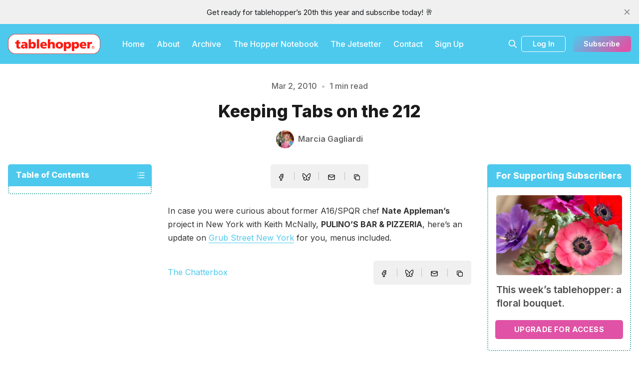

--- FILE ---
content_type: text/html; charset=utf-8
request_url: https://www.tablehopper.com/chatterbox/keeping-tabs-on-the-212/
body_size: 12189
content:
<!DOCTYPE html>
<html lang="en">
  <head>
    <meta charset="utf-8">
    <meta http-equiv="X-UA-Compatible" content="IE=edge">

    <title>Keeping Tabs on the 212 |  The Chatterbox | tablehopper</title>

    <meta name="HandheldFriendly" content="True" />
    <meta name="viewport" content="width=device-width, initial-scale=1.0" />
    

    <link rel="preload" href="https://www.tablehopper.com/assets/dist/app.min.js?v=cfd0025dbc" as="script">
    <link rel="preload" href="https://www.tablehopper.com/assets/dist/app.min.css?v=cfd0025dbc" as="style">
    <link rel="preconnect" href="https://fonts.googleapis.com">
    <link rel="preconnect" href="https://fonts.gstatic.com" crossorigin>
        <link rel="preload stylesheet" href="https://fonts.googleapis.com/css2?family=Inter:wght@300;400;500;600;700;800&display=swap" 
              as="style" onload="this.onload=null;this.rel='stylesheet'" crossorigin>

        <noscript>
          <link href="https://fonts.googleapis.com/css2?family=Inter:wght@300;400;500;600;700;800&display=swap" rel="stylesheet">
        </noscript>










    <script async defer src="https://www.tablehopper.com/assets/dist/app.min.js?v=cfd0025dbc"></script>

    <link rel="stylesheet" type="text/css" href="https://www.tablehopper.com/assets/dist/app.min.css?v=cfd0025dbc" />

    <!--cssential--><style></style><!--/cssential-->

    <script>
  // Basic Config
  let CONFIG = {
    GHOST_URL: `https://www.tablehopper.com`, 
    GHOST_KEY: ``,
    GHOST_SEARCH_IN_CONTENT: false,
    GHOST_VERSION: 'v5.0',
    GHOST_SEARCH_LIMIT: 8,
    DEFAULT_COLOR_SCHEME: `System`,
    ENABLE_FLOATING_HEADER: !!``,
    ENABLE_IMAGE_LIGHTBOX: !!`true`,
    OPEN_LINKS_IN_NEW_TAB: !!`true`,
    ENABLE_PWA: false, /* Enable PWA - Progressive Web App */
    DISQUS_SHORTNAME: 'biron-demo', /* Replace 'biron-demo' with your disqus account shortname */
    COVE_ID: 'ab54ff64f87b5164490617011224d5f9' /* To use Cove, replace the below id with your cove publication id*/
  }
</script>

<style>
  :root {
    --global-theme-notifications: flex; /* flex/none */
    --global-intro-bg: var(--color-primary); /* you can add your own color */
    --global-theme-toggle: none; /* flex/none */
    --global-search: flex; /* flex/none */
    --global-search-by-tag: flex; /* flex/none */
    --global-max-width: 1280px; /* site max width */
    --global-content-width: 40rem; /* post-content-width */
    --global-radius: 5px; /* default radius */
    --global-gallery-gap: 0.5em; /* Image gallery distance between images */
    --global-hyphens: none; /* none/auto */
    --global-header-position: sticky; /* relative/sticky */
    --global-header-height: 80px;
    --global-progress-bar: visible; /* visible/hidden */
    --global-scroll-top: hidden; /* visible/hidden */
    --global-content-preview-fading: 0%; /* 80%-100% for fading effect */
    --global-announcement-height: 30px;
    --color-secondary: #e052a5;
  }
</style>

    <script>
  // Dark/Light Theme Handling
  let preferredTheme; 
  if (CONFIG.DEFAULT_COLOR_SCHEME.toLowerCase() === 'system') {
    const preferredColorScheme = 
    ( window.matchMedia 
      && window.matchMedia('(prefers-color-scheme: dark)').matches
    ) 
    ? 'dark' 
    : 'light'
    preferredTheme = localStorage.getItem('USER_COLOR_SCHEME') || preferredColorScheme;
  } else {
    preferredTheme = localStorage.getItem('USER_COLOR_SCHEME') || CONFIG.DEFAULT_COLOR_SCHEME.toLowerCase();
  }
  document.documentElement.setAttribute('data-color-scheme', preferredTheme);

  // Newsletter overlay
  let userIntroPreference = localStorage.getItem('USER_INTRO');
  if (userIntroPreference) {
    document.documentElement.setAttribute('data-intro', userIntroPreference);
  }
  
  // Global values needed
  let GLOBAL = {
    CURRENT_PAGE: parseInt(''),
    NEXT_PAGE: parseInt(''),
    NEXT_PAGE_LINK: '',
    MAX_PAGES: parseInt(''), 
    LAST_PAGE: `` === `` ? true : false,
    POSTS_PER_PAGE: parseInt('10'),
    SCROLL_POS: 0
  }
</script>    

    <link rel="icon" href="https://www.tablehopper.com/content/images/size/w256h256/format/jpeg/2023/01/t-for-twitter-01.jpg" type="image/jpeg">
    <link rel="canonical" href="https://www.tablehopper.com/chatterbox/keeping-tabs-on-the-212/">
    <meta name="referrer" content="no-referrer-when-downgrade">
    
    <meta property="og:site_name" content="tablehopper">
    <meta property="og:type" content="article">
    <meta property="og:title" content="Keeping Tabs on the 212 |  The Chatterbox | tablehopper">
    <meta property="og:description" content="In case you were curious about former A16/SPQR chef Nate Appleman’s project in New York with Keith McNally, PULINO’S BAR &amp; PIZZERIA, here’s an update on Grub Street New York for you, menus included.">
    <meta property="og:url" content="https://www.tablehopper.com/chatterbox/keeping-tabs-on-the-212/">
    <meta property="og:image" content="https://www.tablehopper.com/content/images/2023/01/tablehopper_logo_blue_2023-1.jpg">
    <meta property="article:published_time" content="2010-03-02T23:00:05.000Z">
    <meta property="article:modified_time" content="2010-03-02T23:00:05.000Z">
    <meta property="article:tag" content="The Chatterbox">
    
    <meta property="article:publisher" content="https://www.facebook.com/tablehopper">
    <meta property="article:author" content="https://www.facebook.com/tablehopper/">
    <meta name="twitter:card" content="summary">
    <meta name="twitter:title" content="Keeping Tabs on the 212 |  The Chatterbox | tablehopper">
    <meta name="twitter:description" content="In case you were curious about former A16/SPQR chef Nate Appleman’s project in New York with Keith McNally, PULINO’S BAR &amp; PIZZERIA, here’s an update on Grub Street New York for you, menus included.">
    <meta name="twitter:url" content="https://www.tablehopper.com/chatterbox/keeping-tabs-on-the-212/">
    <meta name="twitter:label1" content="Written by">
    <meta name="twitter:data1" content="Marcia Gagliardi">
    <meta name="twitter:label2" content="Filed under">
    <meta name="twitter:data2" content="The Chatterbox">
    <meta name="twitter:creator" content="@tablehopper">
    <meta property="og:image:width" content="995">
    <meta property="og:image:height" content="316">
    
    <script type="application/ld+json">
{
    "@context": "https://schema.org",
    "@type": "Article",
    "publisher": {
        "@type": "Organization",
        "name": "tablehopper",
        "url": "https://www.tablehopper.com/",
        "logo": {
            "@type": "ImageObject",
            "url": "https://www.tablehopper.com/content/images/2023/01/mediumlogo.png"
        }
    },
    "author": {
        "@type": "Person",
        "name": "Marcia Gagliardi",
        "image": {
            "@type": "ImageObject",
            "url": "https://www.tablehopper.com/content/images/size/w1200/2023/01/tempImagecyP6Il.gif",
            "width": 1200,
            "height": 1600
        },
        "url": "https://www.tablehopper.com/author/marcia/",
        "sameAs": [
            "https://www.facebook.com/tablehopper/",
            "https://x.com/tablehopper"
        ]
    },
    "headline": "Keeping Tabs on the 212 |  The Chatterbox | tablehopper",
    "url": "https://www.tablehopper.com/chatterbox/keeping-tabs-on-the-212/",
    "datePublished": "2010-03-02T23:00:05.000Z",
    "dateModified": "2010-03-02T23:00:05.000Z",
    "keywords": "The Chatterbox",
    "description": "In case you were curious about former A16/SPQR chef Nate Appleman’s project in New York with Keith McNally, PULINO’S BAR &amp; PIZZERIA, here’s an update on Grub Street New York for you, menus included.",
    "mainEntityOfPage": "https://www.tablehopper.com/chatterbox/keeping-tabs-on-the-212/"
}
    </script>

    <meta name="generator" content="Ghost 6.12">
    <link rel="alternate" type="application/rss+xml" title="tablehopper" href="https://www.tablehopper.com/rss/">
    <script defer src="https://cdn.jsdelivr.net/ghost/portal@~2.56/umd/portal.min.js" data-i18n="true" data-ghost="https://www.tablehopper.com/" data-key="7babdca04e83a57019c5bec6b9" data-api="https://tablehopper.ghost.io/ghost/api/content/" data-locale="en" crossorigin="anonymous"></script><style id="gh-members-styles">.gh-post-upgrade-cta-content,
.gh-post-upgrade-cta {
    display: flex;
    flex-direction: column;
    align-items: center;
    font-family: -apple-system, BlinkMacSystemFont, 'Segoe UI', Roboto, Oxygen, Ubuntu, Cantarell, 'Open Sans', 'Helvetica Neue', sans-serif;
    text-align: center;
    width: 100%;
    color: #ffffff;
    font-size: 16px;
}

.gh-post-upgrade-cta-content {
    border-radius: 8px;
    padding: 40px 4vw;
}

.gh-post-upgrade-cta h2 {
    color: #ffffff;
    font-size: 28px;
    letter-spacing: -0.2px;
    margin: 0;
    padding: 0;
}

.gh-post-upgrade-cta p {
    margin: 20px 0 0;
    padding: 0;
}

.gh-post-upgrade-cta small {
    font-size: 16px;
    letter-spacing: -0.2px;
}

.gh-post-upgrade-cta a {
    color: #ffffff;
    cursor: pointer;
    font-weight: 500;
    box-shadow: none;
    text-decoration: underline;
}

.gh-post-upgrade-cta a:hover {
    color: #ffffff;
    opacity: 0.8;
    box-shadow: none;
    text-decoration: underline;
}

.gh-post-upgrade-cta a.gh-btn {
    display: block;
    background: #ffffff;
    text-decoration: none;
    margin: 28px 0 0;
    padding: 8px 18px;
    border-radius: 4px;
    font-size: 16px;
    font-weight: 600;
}

.gh-post-upgrade-cta a.gh-btn:hover {
    opacity: 0.92;
}</style><script async src="https://js.stripe.com/v3/"></script>
    <script defer src="https://cdn.jsdelivr.net/ghost/sodo-search@~1.8/umd/sodo-search.min.js" data-key="7babdca04e83a57019c5bec6b9" data-styles="https://cdn.jsdelivr.net/ghost/sodo-search@~1.8/umd/main.css" data-sodo-search="https://tablehopper.ghost.io/" data-locale="en" crossorigin="anonymous"></script>
    <script defer src="https://cdn.jsdelivr.net/ghost/announcement-bar@~1.1/umd/announcement-bar.min.js" data-announcement-bar="https://www.tablehopper.com/" data-api-url="https://www.tablehopper.com/members/api/announcement/" crossorigin="anonymous"></script>
    <link href="https://www.tablehopper.com/webmentions/receive/" rel="webmention">
    <script defer src="/public/cards.min.js?v=cfd0025dbc"></script>
    <link rel="stylesheet" type="text/css" href="/public/cards.min.css?v=cfd0025dbc">
    <script defer src="/public/member-attribution.min.js?v=cfd0025dbc"></script>
    <script defer src="/public/ghost-stats.min.js?v=cfd0025dbc" data-stringify-payload="false" data-datasource="analytics_events" data-storage="localStorage" data-host="https://www.tablehopper.com/.ghost/analytics/api/v1/page_hit"  tb_site_uuid="24fd98df-2807-447f-8483-3d0fb9476a81" tb_post_uuid="6340d652-ceaf-408c-8c37-e72cecb0128b" tb_post_type="post" tb_member_uuid="undefined" tb_member_status="undefined"></script><style>:root {--ghost-accent-color: #4DC9ED;}</style>
    <meta name="robots" content="max-image-preview:large">

<style>
    /* Change feature image to be full height on imported content */
    body.tag-hash-html .hero .hero__figure img { height: auto; max-height: none; }    
</style>

<script defer  defer data-domain="tablehopper.com" src="https://plausible.io/js/script.hash.outbound-links.js"></script>
  </head>
  <body class="post-template tag-the-chatterbox tag-hash-html tag-hash-import-2023-02-01-09-22">
        
    <div class="progress-bar"></div>
    
    <header class="header js-header is-relative">
  <div class="container wrapper w-100">
    <div class="row">
      <div class="col-xs col-lg-8 header__left flex items-center">
<a class="header__brand" href="https://www.tablehopper.com">            <img class="header__logo"
              src="/content/images/size/w300/2023/01/mediumlogo.png"
              alt="tablehopper"/>
</a>        
        <nav class="header__menu items-center">
          <ul class="nav">
    <li class="nav-home"><a href="https://www.tablehopper.com/">Home</a></li>
    <li class="nav-about"><a href="https://www.tablehopper.com/about/">About</a></li>
    <li class="nav-archive"><a href="https://www.tablehopper.com/archive/">Archive</a></li>
    <li class="nav-the-hopper-notebook"><a href="https://www.tablehopper.com/tag/the-hopper-notebook/">The Hopper Notebook</a></li>
    <li class="nav-the-jetsetter"><a href="https://www.tablehopper.com/jetsetter/">The Jetsetter</a></li>
    <li class="nav-contact"><a href="https://www.tablehopper.com/contact/">Contact</a></li>
    <li class="nav-sign-up"><a href="https://tablehopper.ghost.io/signup">Sign Up</a></li>
</ul>

        </nav>
      </div>

      <div class="col-xs col-lg-4 header__right items-center content-end">


        <button class="header__search--toggle flex-cc" data-ghost-search
          type="button" title="Search" aria-label="Search">
          <i class="icon icon-search icon--sm">
  <svg class="icon__svg">
    <use xlink:href="https://www.tablehopper.com/assets/icons/icon-sprite.svg?v=cfd0025dbc#search"></use>
  </svg>
</i>        </button>

          <a class="signin-link" href="/signin/">Log In</a>

          <a class="signup-link header-cta btn--gradient" href="/signup/" data-portal="signup">Subscribe</a> 
        
        <button class="header__menu--toggle flex-cc js-menu-toggle"
          type="button" title="Menu" aria-label="Menu">
          <i class="icon icon-menu icon--sm">
  <svg class="icon__svg">
    <use xlink:href="https://www.tablehopper.com/assets/icons/icon-sprite.svg?v=cfd0025dbc#menu"></use>
  </svg>
</i>          <i class="icon icon-x icon--sm">
  <svg class="icon__svg">
    <use xlink:href="https://www.tablehopper.com/assets/icons/icon-sprite.svg?v=cfd0025dbc#x"></use>
  </svg>
</i>        </button>

        <button class="header__user--toggle flex-cc js-member-btn is-not-member" 
            title="Menu" 
            aria-label="Menu">
          <i class="icon icon-user icon--sm">
  <svg class="icon__svg">
    <use xlink:href="https://www.tablehopper.com/assets/icons/icon-sprite.svg?v=cfd0025dbc#user"></use>
  </svg>
</i>        </button>
        <div class="user-menu js-user-menu">
<a class="signup-link" href="/signup/">      <i class="icon icon-arrow-up-right icon--xs">
  <svg class="icon__svg">
    <use xlink:href="https://www.tablehopper.com/assets/icons/icon-sprite.svg?v=cfd0025dbc#arrow-up-right"></use>
  </svg>
</i>Sign up
</a>

<a class="signin-link" href="/signin/">      <i class="icon icon-login icon--xs">
  <svg class="icon__svg">
    <use xlink:href="https://www.tablehopper.com/assets/icons/icon-sprite.svg?v=cfd0025dbc#login"></use>
  </svg>
</i>Sign in
</a>

  <button class="btn--toggle btn-theme-toggle js-theme-toggle" 
    title="Theme Toggle" aria-label="Theme Toggle">
    <i class="icon icon-brightness-up icon--xs">
  <svg class="icon__svg">
    <use xlink:href="https://www.tablehopper.com/assets/icons/icon-sprite.svg?v=cfd0025dbc#brightness-up"></use>
  </svg>
</i>    <i class="icon icon-brightness-down icon--xs">
  <svg class="icon__svg">
    <use xlink:href="https://www.tablehopper.com/assets/icons/icon-sprite.svg?v=cfd0025dbc#brightness-down"></use>
  </svg>
</i>    <span>Theme</span>
  </button>
</div>      </div>
    </div>
  </div>
</header>

    <nav class="menu js-menu">
  <ul class="nav">
    <li class="nav-home"><a href="https://www.tablehopper.com/">Home</a></li>
    <li class="nav-about"><a href="https://www.tablehopper.com/about/">About</a></li>
    <li class="nav-archive"><a href="https://www.tablehopper.com/archive/">Archive</a></li>
    <li class="nav-the-hopper-notebook"><a href="https://www.tablehopper.com/tag/the-hopper-notebook/">The Hopper Notebook</a></li>
    <li class="nav-the-jetsetter"><a href="https://www.tablehopper.com/jetsetter/">The Jetsetter</a></li>
    <li class="nav-contact"><a href="https://www.tablehopper.com/contact/">Contact</a></li>
    <li class="nav-sign-up"><a href="https://tablehopper.ghost.io/signup">Sign Up</a></li>
</ul>

</nav>
    <div class="search js-search">
  <div class="search__hdr">
    <form action="/" method="get" class="search__form items-center bg-acc-2 js-search-form">
      <input type="text" id="ghost-search-field" class="search__input" aria-label="Search"
        title="Search" placeholder="Search" autocomplete="off" required/>
      <div class="search__icon">
        <i class="icon icon-search icon--sm">
  <svg class="icon__svg">
    <use xlink:href="https://www.tablehopper.com/assets/icons/icon-sprite.svg?v=cfd0025dbc#search"></use>
  </svg>
</i>      </div>
    </form>
    <button class="search--close bg-acc-2 js-search-close"
      title="Close" aria-label="Close">
        <i class="icon icon-x icon--sm">
  <svg class="icon__svg">
    <use xlink:href="https://www.tablehopper.com/assets/icons/icon-sprite.svg?v=cfd0025dbc#x"></use>
  </svg>
</i>    </button>
    <div class="search__info">
      <span class="js-search-info">Please enter at least 3 characters</span>
      <span class="js-search-number m-r-xs fw-700 color-primary is-hidden">0</span><span class="js-search-notify is-hidden fw-600">results found</span>
    </div>
  </div>
  <div class="search-helper">
        <button class="search__tag m-r-sm m-b-sm js-search-tag" aria-label="The Chatterbox"
          >The Chatterbox</button>
        <button class="search__tag m-r-sm m-b-sm js-search-tag" aria-label="The Starlet"
          >The Starlet</button>
  </div>
  <div class="search-content">
    <div class="search-result js-search-results" id="ghost-search-results"></div>
  </div>
</div>

    <main class="container wrapper main">
      
  <span class="is-rel w-100 display-block"><span class="is-abs w-100"></span></span>
  <div class="m-0-auto">
    <div class="hero no-img p-t-lg "
  >
  <div class="hero__content flex flex-col flex-cc m-b">
      <div class="hero__info flex flex-cc text-acc-3 fw-500 m-b">
        <span>Mar 2, 2010</span>
        <span class="m-l-sm m-r-sm separator-dot">&bull;</span>
        <span>1 min read</span>
      </div>

    <h1 class="hero__title text-center">Keeping Tabs on the 212</h1>

      <div class="hero__details flex text-acc-3"> 
<a class="post-card__author" href="/author/marcia/">                <img 
                  class="lazyload" 
                  data-sizes="auto"
                  data-src="/content/images/size/w100/2023/01/tempImagecyP6Il.gif" 
                  src="/content/images/size/w30/2023/01/tempImagecyP6Il.gif" 
                  alt="Marcia Gagliardi" 
                />
              <span class="fw-600">Marcia Gagliardi</span>
</a>      </div>

  </div>

</div>
    <div class="row">
      <div class="col-xs-12 col-lg-3">
          <div class="post-toc js-post-toc is-aside"> 
    <div class="post-toc__header flex items-center">
      <span class="m-r flex-1">Table of Contents</span>
      <button class="post-toc__toggle js-toc-toggle">
        <i class="icon icon-list icon--sm">
  <svg class="icon__svg">
    <use xlink:href="https://www.tablehopper.com/assets/icons/icon-sprite.svg?v=cfd0025dbc#list"></use>
  </svg>
</i>      </button>
    </div>
    <div class="post-toc__content js-toc"></div>
  </div>

      </div>

      <div class="col-xs-12 col-lg-6">
        <div class="share-section content-wrap">
          <div class="post-share">
  <ul>
    <li>
      <a class="social-share__item facebook js-share" target="_blank"
        href="https://www.facebook.com/sharer.php?u=https://www.tablehopper.com/chatterbox/keeping-tabs-on-the-212/"
        title="Share on Facebook" aria-label="Share on Facebook">
        <i class="icon icon-facebook icon--sm">
  <svg class="icon__svg">
    <use xlink:href="https://www.tablehopper.com/assets/icons/icon-sprite.svg?v=cfd0025dbc#facebook"></use>
  </svg>
</i>      </a>
    </li>
    <li>
      <a class="social-share__item bluesky js-share" target="_blank"
        href="https://bsky.app/intent/compose?text=Keeping%20Tabs%20on%20the%20212%20https%3A%2F%2Fwww.tablehopper.com%2Fchatterbox%2Fkeeping-tabs-on-the-212%2F"
        title="Share on Bluesky" aria-label="Share on Bluesky">
        <svg xmlns="http://www.w3.org/2000/svg" viewBox="0 -3.268 64 68.414" width="17" height="17"><path fill="currentColor" d="M13.873 3.805C21.21 9.332 29.103 20.537 32 26.55v15.882c0-.338-.13.044-.41.867-1.512 4.456-7.418 21.847-20.923 7.944-7.111-7.32-3.819-14.64 9.125-16.85-7.405 1.264-15.73-.825-18.014-9.015C1.12 23.022 0 8.51 0 6.55 0-3.268 8.579-.182 13.873 3.805zm36.254 0C42.79 9.332 34.897 20.537 32 26.55v15.882c0-.338.13.044.41.867 1.512 4.456 7.418 21.847 20.923 7.944 7.111-7.32 3.819-14.64-9.125-16.85 7.405 1.264 15.73-.825 18.014-9.015C62.88 23.022 64 8.51 64 6.55c0-9.818-8.578-6.732-13.873-2.745z"/></svg>      </a>
    </li>
    <li>
      <a class="social-share__item mail"
        href="mailto:?subject=Keeping%20Tabs%20on%20the%20212&body=https://www.tablehopper.com/chatterbox/keeping-tabs-on-the-212/&nbsp;Keeping%20Tabs%20on%20the%20212"
        title="Share by email" aria-label="Share by email">
        <i class="icon icon-mail icon--sm">
  <svg class="icon__svg">
    <use xlink:href="https://www.tablehopper.com/assets/icons/icon-sprite.svg?v=cfd0025dbc#mail"></use>
  </svg>
</i>      </a>
    </li>
    <li>
      <button class="copy copy-link js-copy-link" data-url="https://www.tablehopper.com/chatterbox/keeping-tabs-on-the-212/"
        title="Copy to clipboard" data-message="Link copied" data-label="Copied!" aria-label="Copy to clipboard">
        <i class="icon icon-copy icon--sm">
  <svg class="icon__svg">
    <use xlink:href="https://www.tablehopper.com/assets/icons/icon-sprite.svg?v=cfd0025dbc#copy"></use>
  </svg>
</i>      </button>
    </li>
    
  </ul>
</div>

        </div>
        <article class="post tag-the-chatterbox tag-hash-html tag-hash-import-2023-02-01-09-22 no-image content-wrap post-access-public no-overflow">
          <div class="content js-toc-content">
            
            <p>In case you were curious about former A16/SPQR chef <strong>Nate Appleman’s</strong> project in New York with Keith McNally, <strong>PULINO’S BAR &amp; PIZZERIA</strong>, here’s an update on <a href="http://newyork.grubstreet.com/2010/03/what_to_eat_at_pulinos_bar_piz.html?ref=tablehopper.com">Grub Street New York</a> for you, menus included.</p>
          </div>
        </article>

          <div class="share-section content-wrap">
            <div class="share-section__tag"><a href="/tag/the-chatterbox/">The Chatterbox</a></div>
            <div class="post-share">
  <ul>
    <li>
      <a class="social-share__item facebook js-share" target="_blank"
        href="https://www.facebook.com/sharer.php?u=https://www.tablehopper.com/chatterbox/keeping-tabs-on-the-212/"
        title="Share on Facebook" aria-label="Share on Facebook">
        <i class="icon icon-facebook icon--sm">
  <svg class="icon__svg">
    <use xlink:href="https://www.tablehopper.com/assets/icons/icon-sprite.svg?v=cfd0025dbc#facebook"></use>
  </svg>
</i>      </a>
    </li>
    <li>
      <a class="social-share__item bluesky js-share" target="_blank"
        href="https://bsky.app/intent/compose?text=Keeping%20Tabs%20on%20the%20212%20https%3A%2F%2Fwww.tablehopper.com%2Fchatterbox%2Fkeeping-tabs-on-the-212%2F"
        title="Share on Bluesky" aria-label="Share on Bluesky">
        <svg xmlns="http://www.w3.org/2000/svg" viewBox="0 -3.268 64 68.414" width="17" height="17"><path fill="currentColor" d="M13.873 3.805C21.21 9.332 29.103 20.537 32 26.55v15.882c0-.338-.13.044-.41.867-1.512 4.456-7.418 21.847-20.923 7.944-7.111-7.32-3.819-14.64 9.125-16.85-7.405 1.264-15.73-.825-18.014-9.015C1.12 23.022 0 8.51 0 6.55 0-3.268 8.579-.182 13.873 3.805zm36.254 0C42.79 9.332 34.897 20.537 32 26.55v15.882c0-.338.13.044.41.867 1.512 4.456 7.418 21.847 20.923 7.944 7.111-7.32 3.819-14.64-9.125-16.85 7.405 1.264 15.73-.825 18.014-9.015C62.88 23.022 64 8.51 64 6.55c0-9.818-8.578-6.732-13.873-2.745z"/></svg>      </a>
    </li>
    <li>
      <a class="social-share__item mail"
        href="mailto:?subject=Keeping%20Tabs%20on%20the%20212&body=https://www.tablehopper.com/chatterbox/keeping-tabs-on-the-212/&nbsp;Keeping%20Tabs%20on%20the%20212"
        title="Share by email" aria-label="Share by email">
        <i class="icon icon-mail icon--sm">
  <svg class="icon__svg">
    <use xlink:href="https://www.tablehopper.com/assets/icons/icon-sprite.svg?v=cfd0025dbc#mail"></use>
  </svg>
</i>      </a>
    </li>
    <li>
      <button class="copy copy-link js-copy-link" data-url="https://www.tablehopper.com/chatterbox/keeping-tabs-on-the-212/"
        title="Copy to clipboard" data-message="Link copied" data-label="Copied!" aria-label="Copy to clipboard">
        <i class="icon icon-copy icon--sm">
  <svg class="icon__svg">
    <use xlink:href="https://www.tablehopper.com/assets/icons/icon-sprite.svg?v=cfd0025dbc#copy"></use>
  </svg>
</i>      </button>
    </li>
    
  </ul>
</div>

          </div>
        
            <div class="post-footer content-wrap p-t-lg m-b">


            </div>
			
		
			

              <div class="subscribe__section m-b is-rel flex flex-cc p border-3">
                  <img class="lazyload sidebar__icon"
                    data-src="/content/images/size/w100/2023/01/t-for-twitter-01.jpg"
                    src="/content/images/size/w30/2023/01/t-for-twitter-01.jpg"
                    alt="tablehopper"/>
                <div class="post__subscribe bg-default">
                  <h4 class="text-center text-acc-1 fw-800">Like to eat?</h4>
                  <div class="text-center m-b text-acc-3">Subscribers get the goods.</div>
                  <form class="subscribe-form flex flex-col flex-cc is-joined" 
  data-members-form="subscribe">
  <div class="subscribe-box w-100">
    <input data-members-email class="" 
      type="email" autocomplete="off" placeholder="Your email address" 
      aria-labelledby="form-input-label" required/> 
    <button class="btn w-100 p btn--secondary" type="submit">
      Subscribe
    </button>
  </div>
  <div class="notify notify-success">
    <div class="notify__msg flex-1">Great! Check your inbox and click the link.</div> 
    <button class="notify__close js-notify-close" type="button" aria-label="Close"></button>
  </div>
  <div class="notify notify-error">
    <div class="notify__msg flex-1">Sorry, something went wrong. Please try again.</div> 
    <button class="notify__close js-notify-close" type="button" aria-label="Close"></button>
  </div>
</form>                </div>
              </div>
                </div>

      <div class="col-xs-12 col-lg-3">
        <aside class="sidebar">

      <div class="sidebar__section paid flex">   
        <div class="sidebar__title">For Supporting Subscribers</div>
        <div class="sidebar__section__content">  
<a class="sidebar-story paid" href="/newsletter/this-weeks-tablehopper-a-floral-bouquet/">                <div class="sidebar-story__media m-r">
                  <img 
                    class="lazyload" 
                    data-sizes="auto"
                    data-src="/content/images/size/w600/2026/01/anenomes-bi-rite-1.jpeg"
                    src="/content/images/size/w600/2026/01/anenomes-bi-rite-1.jpeg"
                    alt="This week’s tablehopper: a floral bouquet."
                  />
                </div>
              <div class="sidebar-story__content">
                <h3 class="sidebar-story__title">This week’s tablehopper: a floral bouquet.</h3>
              </div>
</a>            <a href="/signup/" data-portal="signup" class="btn btn--secondary btn--filled paid">Upgrade for access</a>
        </div> 
      </div>

      <div class="sidebar__section">
        <div class="sidebar__title">Featured Posts</div>
        <div class="sidebar__section__content">
<a class="sidebar-story" href="/bore/in-2026-these-things-need-to-be-86ed/">                <div class="sidebar-story__media m-r">
                  <img 
                    class="lazyload" 
                    data-sizes="auto"
                    data-src="/content/images/size/w100/2026/01/the-bore-stone-crab-claws-1.jpeg"
                    src="/content/images/size/w30/2026/01/the-bore-stone-crab-claws-1.jpeg"
                    alt="In 2026, These Things Need to Be 86’ed"
                  />
                </div>
              <div class="sidebar-story__content">
                <h3 class="sidebar-story__title">In 2026, These Things Need to Be 86’ed</h3>

                <div class="sidebar-story__info">
                  <time datetime="2026-01-09" class="sidebar-story__date">
                    Jan 09, 2026
                  </time>
                </div>
              </div>
</a><a class="sidebar-story" href="/newsletter/this-weeks-tablehopper-legacy/">                <div class="sidebar-story__media m-r">
                  <img 
                    class="lazyload" 
                    data-sizes="auto"
                    data-src="/content/images/size/w100/2025/01/charles-phan-and-the-inimitable-cecilia-chiang_meals-on-wheels-copy.jpg"
                    src="/content/images/size/w30/2025/01/charles-phan-and-the-inimitable-cecilia-chiang_meals-on-wheels-copy.jpg"
                    alt="This week’s tablehopper: legacy."
                  />
                </div>
              <div class="sidebar-story__content">
                <h3 class="sidebar-story__title">This week’s tablehopper: legacy.</h3>

                <div class="sidebar-story__info">
                  <time datetime="2025-01-23" class="sidebar-story__date">
                    Jan 23, 2025
                  </time>
                </div>
              </div>
</a><a class="sidebar-story" href="/the-hopper-notebook-seven-of-my-top-traditional-and-iconic-pasta-dishes-in-san-francisco/">                <div class="sidebar-story__media m-r">
                  <img 
                    class="lazyload" 
                    data-sizes="auto"
                    data-src="/content/images/size/w100/2025/01/milano-aurora-gnocchi-2.jpeg"
                    src="/content/images/size/w30/2025/01/milano-aurora-gnocchi-2.jpeg"
                    alt="The Hopper Notebook: Seven of My Top Traditional and Iconic Pasta Dishes in San Francisco"
                  />
                </div>
              <div class="sidebar-story__content">
                <h3 class="sidebar-story__title">The Hopper Notebook: Seven of My Top Traditional and Iconic Pasta Dishes in San Francisco</h3>

                <div class="sidebar-story__info">
                  <time datetime="2025-01-18" class="sidebar-story__date">
                    Jan 18, 2025
                  </time>
                </div>
              </div>
</a><a class="sidebar-story" href="/mission-locations-featured-in-the-latest-tablehopper-video-from-new-chapter/">                <div class="sidebar-story__media m-r">
                  <img 
                    class="lazyload" 
                    data-sizes="auto"
                    data-src="/content/images/size/w100/2024/09/marcia-new-chapter-mission-pic-saul-santell.jpeg"
                    src="/content/images/size/w30/2024/09/marcia-new-chapter-mission-pic-saul-santell.jpeg"
                    alt="Mission Locations Featured in the Latest tablehopper Video from New Chapter"
                  />
                </div>
              <div class="sidebar-story__content">
                <h3 class="sidebar-story__title">Mission Locations Featured in the Latest tablehopper Video from New Chapter</h3>

                <div class="sidebar-story__info">
                  <time datetime="2024-09-24" class="sidebar-story__date">
                    Sep 24, 2024
                  </time>
                </div>
              </div>
</a><a class="sidebar-story" href="/newsletter/this-weeks-tablehopper-whereas/">                <div class="sidebar-story__media m-r">
                  <img 
                    class="lazyload" 
                    data-sizes="auto"
                    data-src="/content/images/size/w100/2024/04/house-of-more-and-tablehopper-photo-by-gooch-1.jpg"
                    src="/content/images/size/w30/2024/04/house-of-more-and-tablehopper-photo-by-gooch-1.jpg"
                    alt="This week’s tablehopper: whereas."
                  />
                </div>
              <div class="sidebar-story__content">
                <h3 class="sidebar-story__title">This week’s tablehopper: whereas.</h3>

                <div class="sidebar-story__info">
                  <time datetime="2024-04-24" class="sidebar-story__date">
                    Apr 24, 2024
                  </time>
                </div>
              </div>
</a>        </div>
      </div>


    <div class="sidebar__section">   
      <div class="sidebar__title">Latest Posts</div>   
      <div class="sidebar__section__content">
<a class="sidebar-story" href="/newsletter/this-weeks-tablehopper-a-floral-bouquet-free/">              <div class="sidebar-story__media m-r">
                <img 
                  class="lazyload" 
                  data-sizes="auto"
                  data-src="/content/images/size/w100/2026/01/anenomes-bi-rite-2.jpeg"
                  src="/content/images/size/w30/2026/01/anenomes-bi-rite-2.jpeg"
                  alt="This week’s tablehopper: a floral bouquet. (free)"
                />
              </div>
            <div class="sidebar-story__content">
              <h3 class="sidebar-story__title">This week’s tablehopper: a floral bouquet. (free)</h3>

              <div class="sidebar-story__info">
                <time datetime="2026-01-15" class="sidebar-story__date">
                  Jan 15, 2026
                </time>
              </div>
            </div>
</a><a class="sidebar-story" href="/newsletter/this-weeks-tablehopper-a-floral-bouquet/">              <div class="sidebar-story__media m-r">
                <img 
                  class="lazyload" 
                  data-sizes="auto"
                  data-src="/content/images/size/w100/2026/01/anenomes-bi-rite-1.jpeg"
                  src="/content/images/size/w30/2026/01/anenomes-bi-rite-1.jpeg"
                  alt="This week’s tablehopper: a floral bouquet."
                />
              </div>
            <div class="sidebar-story__content">
              <h3 class="sidebar-story__title">This week’s tablehopper: a floral bouquet.</h3>

              <div class="sidebar-story__info">
                <time datetime="2026-01-14" class="sidebar-story__date">
                  Jan 14, 2026
                </time>
              </div>
            </div>
</a><a class="sidebar-story" href="/newsletter/this-weeks-tablehopper-begin-the-beguine-free/">              <div class="sidebar-story__media m-r">
                <img 
                  class="lazyload" 
                  data-sizes="auto"
                  data-src="/content/images/size/w100/2026/01/lightscape-2025-3.jpeg"
                  src="/content/images/size/w30/2026/01/lightscape-2025-3.jpeg"
                  alt="This week’s tablehopper: begin the beguine. (free)"
                />
              </div>
            <div class="sidebar-story__content">
              <h3 class="sidebar-story__title">This week’s tablehopper: begin the beguine. (free)</h3>

              <div class="sidebar-story__info">
                <time datetime="2026-01-08" class="sidebar-story__date">
                  Jan 08, 2026
                </time>
              </div>
            </div>
</a>      </div>
    </div>

  

      <div class="sidebar__section is-sticky flex flex-cc p-xs border-3">
          <img class="lazyload sidebar__icon"
            data-src="/content/images/size/w100/2023/01/t-for-twitter-01.jpg"
            src="/content/images/size/w30/2023/01/t-for-twitter-01.jpg"
            alt="tablehopper"/>
        <div class="sidebar__subscribe bg-default">
           <h4 class="text-center text-acc-1 fw-800">You like to eat?</h4>
           <div class="text-center m-b text-acc-3">Subscribers get the goods.</div>
          <form class="subscribe-form flex flex-col flex-cc" 
  data-members-form="subscribe">
  <div class="subscribe-box w-100">
    <input data-members-email class="" 
      type="email" autocomplete="off" placeholder="Your email address" 
      aria-labelledby="form-input-label" required/> 
    <button class="btn w-100 p btn--secondary" type="submit">
      Subscribe
    </button>
  </div>
  <div class="notify notify-success">
    <div class="notify__msg flex-1">Great! Check your inbox and click the link.</div> 
    <button class="notify__close js-notify-close" type="button" aria-label="Close"></button>
  </div>
  <div class="notify notify-error">
    <div class="notify__msg flex-1">Sorry, something went wrong. Please try again.</div> 
    <button class="notify__close js-notify-close" type="button" aria-label="Close"></button>
  </div>
</form>        </div>
      </div>
    </aside>
      </div>
    </div>
  </div>


      	
	<div class="ctx-module-container ctx_shortcode_placement ctx-clearfix"></div>   


    </main>

    <footer class="footer">
  <div class="container wrapper">
    <div class="footer__top">
      <div class="row">
        <div class="col-xs-12 col-md-4 footer__el">
            <img class="footer__logo lazyload"
              src="/content/images/size/w300/2023/01/mediumlogo.png"
              alt="tablehopper"/>

          <div class="footer__description m-b">
            Live your best SF life.
          </div>

          <div class="footer__social">
            <div class="social flex">
  <a class="social__item instagram"
     href="https://www.instagram.com/tablehopper/" target="_blank" title="Instagram"
     aria-label="Instagram" rel="noreferrer">
    <i class="icon icon-instagram icon--sm">
  <svg class="icon__svg">
    <use xlink:href="https://www.tablehopper.com/assets/icons/icon-sprite.svg?v=cfd0025dbc#instagram"></use>
  </svg>
</i>  </a>

  <a class="social__item facebook"
    href="https://www.facebook.com/tablehopper/" target="_blank" title="Facebook"
    aria-label="Facebook" rel="noreferrer">
    <i class="icon icon-facebook icon--sm">
  <svg class="icon__svg">
    <use xlink:href="https://www.tablehopper.com/assets/icons/icon-sprite.svg?v=cfd0025dbc#facebook"></use>
  </svg>
</i>  </a>

  <a class="social__item bluesky"
    href="https://bsky.app/profile/tablehopper.bsky.social" target="_blank" title="Bluesky"
    aria-label="Bluesky" rel="noreferrer">
    <svg xmlns="http://www.w3.org/2000/svg" viewBox="0 -3.268 64 68.414" width="17" height="17"><path fill="currentColor" d="M13.873 3.805C21.21 9.332 29.103 20.537 32 26.55v15.882c0-.338-.13.044-.41.867-1.512 4.456-7.418 21.847-20.923 7.944-7.111-7.32-3.819-14.64 9.125-16.85-7.405 1.264-15.73-.825-18.014-9.015C1.12 23.022 0 8.51 0 6.55 0-3.268 8.579-.182 13.873 3.805zm36.254 0C42.79 9.332 34.897 20.537 32 26.55v15.882c0-.338.13.044.41.867 1.512 4.456 7.418 21.847 20.923 7.944 7.111-7.32 3.819-14.64-9.125-16.85 7.405 1.264 15.73-.825 18.014-9.015C62.88 23.022 64 8.51 64 6.55c0-9.818-8.578-6.732-13.873-2.745z"/></svg>  </a>

  <a class="social__item threads"
    href="https://www.threads.com/@tablehopper" target="_blank" title="threads"
    aria-label="threads" rel="noreferrer">
    <svg height="17" viewBox="-.1 .2 481.2 555.9" width="2162" xmlns="http://www.w3.org/2000/svg"><path d="m182 3.4c-34.4 7.7-66.1 22.2-90.1 41.1-11.7 9.3-28.9 27.1-38.3 39.8-4.7 6.4-8.6 11.9-8.6 12.2 0 .4-1.3 2.5-2.9 4.8-3.7 5.4-12.8 23.6-17.6 35.2-3.4 8.2-5.4 14.1-11.4 33.7-2.6 8.3-7.6 33.4-9.2 45.3-.6 4.9-1.6 11.9-2.1 15.5s-1.2 22.5-1.5 42.1c-.4 33.8-.3 36.5 2.1 56 1.4 11.2 3.5 25.3 4.6 31.4 2.1 11.3 8.9 37.6 11.7 44.9 15.8 41.8 30.4 65.8 55.3 90.7 18.1 18.2 32.6 28.5 55.5 39.5 15.8 7.7 35.7 14.4 52.6 17.9l12.5 2.6 55-.4c54.8-.4 54.9-.4 64.9-2.9 39.9-10.1 70.1-27.1 98-55.2 16.8-16.9 28.4-34.5 36.3-55 7.2-18.6 9.1-28 9.9-48.6 2.4-60.7-26.2-108.1-81.3-135-4.5-2.2-8.4-4.7-8.7-5.5-.4-.8-.9-4.9-1.2-9.2-1-12.3-4.9-29.9-9.5-42.5-9.9-27.2-29.7-49.9-53-61-15.5-7.3-26.9-10.3-46.2-11.8-18.2-1.5-34.4 0-52.8 4.8-7.3 1.9-21.8 8.9-30.4 14.6-12.7 8.4-31.6 27.9-31.6 32.4 0 .7 32.5 23.6 37.7 26.6.6.3 4.8-3.1 10-8.2 11.1-11 17.5-14.6 34.8-19.3 7.8-2.2 33.2-1.9 42 .4 26.5 7 41.2 23 48 52.4 1.1 4.6 1.1 5.5-.2 6-.8.3-6.4-.1-12.6-.8-14.1-1.8-58-1.8-69.2-.1-33.9 5.3-59.3 17.9-77.2 38.5-23.8 27.3-27 70.8-7.6 102.9 5.3 8.8 17.7 21.9 25.7 27.2 23.4 15.5 51.8 22.3 81.5 19.6 55.3-5.1 91.2-37.7 105.1-95.5 1.2-4.9 2.4-11.1 2.7-13.7.9-7.5 2.2-7.8 10-2 22.4 16.6 34.3 39.3 35.9 68.2 1.9 33.1-14.1 65.6-44.4 90.3-23.1 18.9-45.6 28.5-80.3 34.4-15.2 2.6-63.8 2.6-79.4 0-42.3-7.1-74.5-22.6-99.2-47.8-14.1-14.6-22.6-26.6-32-45.4-8.3-16.5-16.6-42.7-21.2-66.5-4.5-23.7-6.5-50.9-5.8-78.5.9-33.2 3.5-52.5 10.8-82.2 7.1-29.1 20.8-57.8 36.7-77.4 15.3-18.9 31.8-32.1 53.7-42.8 13.7-6.7 18.3-8.5 29.5-11.5 3-.8 8-2.1 11-2.9 8.5-2.3 25-4.6 40.7-5.7 22.6-1.5 53.3 1.1 71.8 6.1 2.2.5 5.6 1.4 7.5 1.8 8.1 1.8 23 7.5 34.4 13.1 26.3 13.1 47.7 32.2 64.1 57.3 5.7 8.8 16.5 29.7 16.5 31.9 0 .8.4 1.8.9 2.3 1.1 1.3 5.5 13.2 7.6 20.7.9 3.2 2 6 2.5 6.3.8.5 17.3-3.6 36-8.8l8.5-2.4.3-3.6c.3-3.6-5.5-22.6-10-32.5-20-44.8-41-72.3-74.8-97.9-21.6-16.3-53.9-30.5-85.5-37.6l-14-3.1-50-.2-50-.2zm112 283.6c15.7 2 22.5 3.3 23.6 4.7 2 2.3-.9 22.4-5 35.4-8.3 25.9-22.4 40.7-45.1 47-11.5 3.2-33.6 3.2-45 0-25.3-7-39.2-24.8-36.3-46.3 1.9-14 10.6-24.7 26-32.2 9.8-4.8 14.1-6 27.8-8.1 10.6-1.6 42.6-1.9 54-.5z"/></svg>  </a>




</div>
          </div>
        </div>

        <div class="col-xs-12 col-md-4 footer__el">
          <span class="footer__title">Navigation</span>
          
          <div class="row">
            <div class="col-xs-6">
              <ul class="nav">
    <li class="nav-home"><a href="https://www.tablehopper.com/">Home</a></li>
    <li class="nav-about"><a href="https://www.tablehopper.com/about/">About</a></li>
    <li class="nav-archive"><a href="https://www.tablehopper.com/archive/">Archive</a></li>
    <li class="nav-the-hopper-notebook"><a href="https://www.tablehopper.com/tag/the-hopper-notebook/">The Hopper Notebook</a></li>
    <li class="nav-the-jetsetter"><a href="https://www.tablehopper.com/jetsetter/">The Jetsetter</a></li>
    <li class="nav-contact"><a href="https://www.tablehopper.com/contact/">Contact</a></li>
    <li class="nav-sign-up"><a href="https://tablehopper.ghost.io/signup">Sign Up</a></li>
</ul>
            </div>
            
            <div class="col-xs-6">
            </div>
          </div>
        </div>

        <div class="col-xs-12 col-md-4 footer__el">
            <span id="footer-input-label" class="footer__title m-b">Subscribe</span>

            <form class="subscribe-form flex flex-col flex-cc" 
  data-members-form="subscribe">
  <div class="subscribe-box w-100">
    <input data-members-email class="" 
      type="email" autocomplete="off" placeholder="Your email address" 
      aria-labelledby="footer-input-label" required/> 
    <button class="btn w-100 p btn--secondary" type="submit">
      Join now
    </button>
  </div>
  <div class="notify notify-success">
    <div class="notify__msg flex-1">Great! Check your inbox and click the link.</div> 
    <button class="notify__close js-notify-close" type="button" aria-label="Close"></button>
  </div>
  <div class="notify notify-error">
    <div class="notify__msg flex-1">Sorry, something went wrong. Please try again.</div> 
    <button class="notify__close js-notify-close" type="button" aria-label="Close"></button>
  </div>
</form>        </div>
      </div>
    </div>

    <div class="footer__bottom text-center">
      <span>&copy;2026&nbsp;<a href="https://www.tablehopper.com">tablehopper</a>.</span>
      <span>Published with&nbsp;<a href="https://ghost.org">Ghost</a>, <a href="https://outpost.pub/">Outpost</a>, and <a href="https://bironthemes.com/themes/nikko-ghost/?v=1">Nikko</a>.</span>
    </div>
  </div>
</footer>

    <button class="btn-toggle-round scroll-top js-scroll-top"
  type="button" title="Scroll to top" aria-label="Scroll to top">
  <i class="icon icon-arrow-up icon--sm">
  <svg class="icon__svg">
    <use xlink:href="https://www.tablehopper.com/assets/icons/icon-sprite.svg?v=cfd0025dbc#arrow-up"></use>
  </svg>
</i></button>

  
    

    <div class="notifications">
  <div class="notify notify-signup">
    <div class="notify__msg">Great! You’ve successfully signed up.</div> 
    <button class="notify__close js-notify-close" data-class="signup-success" aria-label="Close"></button>
  </div>

  <div class="notify notify-signin">
    <div class="notify__msg">Welcome back! You&#x27;ve successfully signed in.</div> 
    <button class="notify__close js-notify-close" data-class="signin-success" aria-label="Close"></button>
  </div>

  <div class="notify notify-subscribe">
    <div class="notify__msg">You&#x27;ve successfully subscribed to tablehopper.</div> 
    <button class="notify__close js-notify-close" data-class="subscribe-success" aria-label="Close"></button>
  </div>

  <div class="notify notify-expired">
    <div class="notify__msg">Your link has expired.</div> 
    <button class="notify__close js-notify-close" data-class="link-expired" aria-label="Close"></button>
  </div>

  <div class="notify notify-checkout">
    <div class="notify__msg">Success! Check your email for magic link to sign-in.</div> 
    <button class="notify__close js-notify-close" data-class="checkout-success" aria-label="Close"></button>
  </div>

  <div class="notify notify-billing-success">
    <div class="notify__msg">Success! Your billing info has been updated.</div> 
    <button class="notify__close js-notify-close" data-class="billing-success" aria-label="Close"></button>
  </div>

  <div class="notify notify-billing-cancel">
    <div class="notify__msg">Your billing was not updated.</div> 
    <button class="notify__close js-notify-close" data-class="billing-cancel" aria-label="Close"></button>
  </div>
</div>


    <script>
      if (CONFIG.ENABLE_PWA && 'serviceWorker' in navigator) {
        window.addEventListener('load', function() {
          navigator.serviceWorker.register('/sw.js');
        });
      }
    </script>

	
	
	<script src="https://www.tablehopper.com/assets/js/smartquotes.js?v=cfd0025dbc"></script>

	<script>smartquotes();</script>

      <script>
    document.addEventListener('readystatechange', function(event) {
      if (document.readyState === "complete") {
        // table of contents toggle
        const tocToggleBtn = document.querySelector('.js-toc-toggle');
        const postToc = document.querySelector('.js-post-toc');

        // media query for TOC function
        const mqSmall = window.matchMedia('(max-width: 767px)');
        const mqLarge = window.matchMedia('(min-width: 768px)');

        if (tocToggleBtn && postToc) {
          // if device is large, show the TOC by default
          if (mqLarge.matches) postToc.classList.add('is-active');

          // open/close the TOC
          tocToggleBtn.onclick = function(event) {
            postToc.classList.toggle('is-active');
          }
        }

        // get header height as threshold
        const header = getComputedStyle(document.documentElement)
                        .getPropertyValue('--global-header-height');

        const threshold = 200;
        const headerHeight = header ? parseInt(header) + 20 : 100;
        const headingsOffset = 10;

        /*window.addEventListener('scroll', function(event) {
          //Scroll back to top
          const scrollPos = window.scrollY || 
                            window.scrollTop || 
                            document.getElementsByTagName('html')[0].scrollTop;
          scrollPos > threshold ? postToc.classList.add('is-visible') 
                            : postToc.classList.remove('is-visible');
        }, false);*/

        if (postToc) {
          tocbot.init({
            // Where to render the table of contents.
            tocSelector: '.js-toc',
            // Where to grab the headings to build the table of contents.
            contentSelector: '.js-toc-content',
            // Which headings to grab inside of the contentSelector element.
            headingSelector: 'h1, h2, h3',
            // For headings inside relative or absolute positioned containers within content.
            hasInnerContainers: false,
            // smooth scroll
            scrollSmooth: false,
            // offset
            headingsOffset: headingsOffset,
            // onclick event
            onClick: function(e){ 
              e.preventDefault();
              const href = this.getAttribute('href');
              if (href) {
                const el = document.querySelector(`#${CSS.escape(href.substring(1))}`);
                let offset;
                const bodyRect = document.body.getBoundingClientRect().top;
                const elementRect = el.getBoundingClientRect().top;
                const elementPosition = elementRect - bodyRect;
                //const headerHeight = header ? parseInt(header) + 20 : 100;
                /*if(CONFIG.ENABLE_FLOATING_HEADER === true) {
                  offset = GLOBAL.SCROLL_POS > elementPosition ? headerHeight : 20;
                } else {
                  offset = headerHeight;
                }*/
                  offset = 0;
;
                GLOBAL.SCROLL_POS = elementPosition;
                const offsetPosition = elementPosition - offset;

                window.scrollTo({
                  top: offsetPosition,
                  behavior: 'smooth'
                });
              }

              // if on small screen close the TOC when clicking on item
              if (mqSmall.matches) postToc.classList.remove('is-active');
            }
          });
        }
      }
    });
  </script>

  <script>
    // Copy button
    const copyBtn = document.querySelector('.js-copy-link');
    if (copyBtn) {
      copyBtn.onclick = function(event) {
        copyToClipboard(event.currentTarget, event.currentTarget.getAttribute('data-url'));
      }
    }
    
    /** 
    * Copy to clipboard
    * @src - source element
    * @str - string to copy
    */ 
    const copyToClipboard = function(src, str) {
      const el = document.createElement('textarea');
      el.value = str;
      el.setAttribute('readonly', '');
      el.style.position = 'absolute';
      el.style.left = '-9999px';
      document.body.appendChild(el);
      el.select();
      document.execCommand('copy');
      document.body.removeChild(el);

      src.classList.add('is-active');
      setTimeout(function(){ document.querySelector('button.copy').classList.remove('is-active') }, 3000);
      src.setAttribute('data-label', 'Copied!');

      src.onmouseleave = function() { 
        src.classList.remove('has-tooltip');
        setTimeout(function(){
          src.setAttribute('data-label', '');
        }, 500); 
      }
    };
  </script>

  <script>
    // Copy button
    const copyBtn = document.querySelector('.js-copy-link');
    if (copyBtn) {
      copyBtn.onclick = function(event) {
        copyToClipboard(event.currentTarget, event.currentTarget.getAttribute('data-url'));
      }
    }
    
    /** 
    * Copy to clipboard
    * @src - source element
    * @str - string to copy
    */ 
    const copyToClipboard = function(src, str) {
      const el = document.createElement('textarea');
      el.value = str;
      el.setAttribute('readonly', '');
      el.style.position = 'absolute';
      el.style.left = '-9999px';
      document.body.appendChild(el);
      el.select();
      document.execCommand('copy');
      document.body.removeChild(el);

      src.classList.add('is-active');
      setTimeout(function(){ document.querySelector('button.copy').classList.remove('is-active') }, 3000);
      src.setAttribute('data-label', 'Copied!');

      src.onmouseleave = function() { 
        src.classList.remove('has-tooltip');
        setTimeout(function(){
          src.setAttribute('data-label', '');
        }, 500); 
      }
    };
  </script>

  <script>
    const scrollTop = document.querySelector('.js-scroll-top');

    if (scrollTop) {
      const offset = 80;

      window.addEventListener('scroll', function(event) {
        //Scroll back to top
        const scrollPos = window.scrollY || window.scrollTop || document.getElementsByTagName('html')[0].scrollTop;
        scrollPos > offset ? scrollTop.classList.add('is-active') : scrollTop.classList.remove('is-active');
      
      }, false);
    }
  </script>

  <script>
    // Give the parameter a variable name
    const qsParams = new URLSearchParams(window.location.search);
    const isAction = qsParams.has('action');
    const isStripe = qsParams.has('stripe');
    const success = qsParams.get('success');
    const action = qsParams.get('action');
    const stripe = qsParams.get('stripe');

    if (qsParams && isAction) {
      if (success === "true") {
        switch (action) {
          case 'subscribe':
            document.body.classList.add('subscribe-success')
            break;
          case 'signup': 
            document.body.classList.add('signup-success');
            break;
          case 'signin':
            document.body.classList.add('signin-success');
            break;
          default:
            break;
        }
      } else {
        document.body.classList.add('link-expired');
      }
    }

    if (qsParams && isStripe) {
      switch (stripe) {
        case 'success':
          document.body.classList.add('checkout-success');
          break;
        case 'billing-update-success':
          document.body.classList.add('billing-success');
          break;
        case 'billing-update-cancel':
          document.body.classList.add('billing-cancel');
          break;
        default:
          break;
      }
    }
    
    /**
    * Clean URI
    */
    function clearURI() {
      window.history.replaceState({}, '', `${window.location.pathname}`);
    }
  </script>

      <script>
        const labels = ['utm_source', 'utm_medium', 'utm_campaign', 'utm_id', 'ref'];
        const urlParams = new URLSearchParams(window.location.search);
        console.log(urlParams);
        labels.forEach(label => {
          if (urlParams.has(label)) {
            addInputLabel(`signup-${label}=${urlParams.get(label)}`);
          }
        });
       
        function addInputLabel(labelValue) {
          const subscribeForms = document.querySelectorAll('.subscribe-form');
          let labelInput = document.createElement('input');
          labelInput.setAttribute('data-members-label', '');
          labelInput.setAttribute('type', 'hidden');
          labelInput.setAttribute('value', labelValue);
          subscribeForms.forEach(form => {
            form.appendChild(labelInput.cloneNode(true));
          });
        }
      </script>


    <script type="text/javascript">
	var links = document.getElementsByTagName("article")[0].querySelectorAll('a');
    var a = new RegExp('/' + window.location.host + '/');
	links.forEach((link) => {
		if(!a.test(link.href)) {
			link.setAttribute("target","_blank");
		}
	});
</script>
    <script>
  const OutpostPub = {
    apiDomain: "https://tablehopperghostio.outpost.pub",
    apiKey: "22ab3b0b-4105-4ac6-9743-01790e088066",
    siteName: "tablehopper",
    memberId: "",
    memberEmail: "",
  }
</script>
<script src="https://assets.outpost.pub/assets/js/outpost-pub.js"></script>
    <script>
!function(w,d,id,ns,s){var c=w[ns]=w[ns]||{};if(c.ready||(c.q=[],c.ready=function(){c.q.push(arguments)}),!d.getElementById(id)){var e=d.createElement(s);e.id=id,e.src="https://assets.context.ly/kit/6.latest/loader.js";var h=d.getElementsByTagName(s)[0];h.parentNode.insertBefore(e,h)}}(window,document,"ctx-loader","Contextly","script");
</script>
<script>
Contextly.ready('widgets');
</script>

  </body>
</html>
